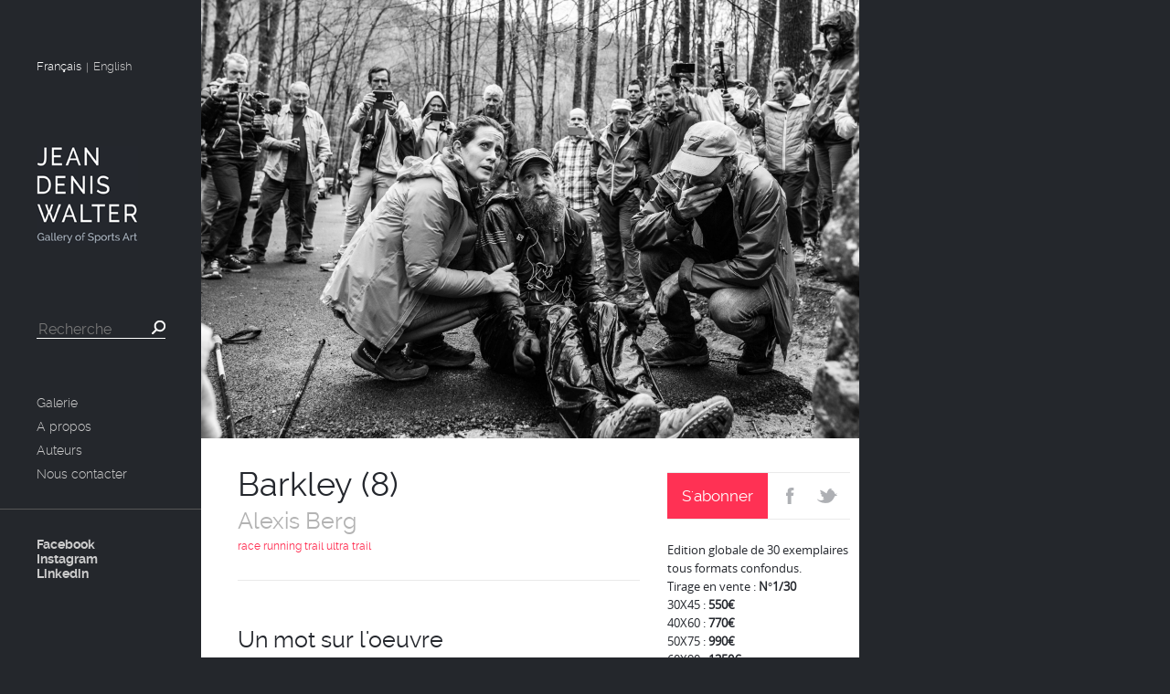

--- FILE ---
content_type: text/html; charset=UTF-8
request_url: https://www.jeandeniswalter.fr/barkley-8/?lang=fr
body_size: 5208
content:
<!doctype html>

<!--[if lt IE 7]><html lang="fr-FR" class="no-js lt-ie9 lt-ie8 lt-ie7"> <![endif]-->
<!--[if (IE 7)&!(IEMobile)]><html lang="fr-FR" class="no-js lt-ie9 lt-ie8"><![endif]-->
<!--[if (IE 8)&!(IEMobile)]><html lang="fr-FR" class="no-js lt-ie9"><![endif]-->
<!--[if gt IE 8]><!--> <html lang="fr-FR" class="no-js"><!--<![endif]-->

	<head>
		<meta charset="utf-8">

		<!-- Google Chrome Frame for IE -->
		<meta http-equiv="X-UA-Compatible" content="IE=edge,chrome=1">
		<script src="https://analytics.ahrefs.com/analytics.js" data-key="AxS29qQzAQA4+Lcxp0/EiA" async></script>

		<title>  Barkley (8)</title>

		<!-- mobile meta (hooray!) -->
		<meta name="viewport" content="width=device-width, initial-scale=1.0"/>

		<link rel="icon" href="https://www.jeandeniswalter.fr/wp-content/themes/jdw/favicon.png">
		<!--[if IE]>
			<link rel="shortcut icon" href="https://www.jeandeniswalter.fr/wp-content/themes/jdw/favicon.ico">
		<![endif]-->
		<!-- or, set /favicon.ico for IE10 win -->
		<meta name="msapplication-TileColor" content="#f01d4f">
		<meta name="msapplication-TileImage" content="https://www.jeandeniswalter.fr/wp-content/themes/jdw/library/images/win8-tile-icon.png">

		<link rel="pingback" href="https://www.jeandeniswalter.fr/xmlrpc.php">

		<!-- wordpress head functions -->
		<link rel='dns-prefetch' href='//s.w.org' />
<link rel="alternate" type="application/rss+xml" title="Galerie Jean-Denis Walter &raquo; Flux" href="https://www.jeandeniswalter.fr/feed/" />
<link rel="alternate" type="application/rss+xml" title="Galerie Jean-Denis Walter &raquo; Flux des commentaires" href="https://www.jeandeniswalter.fr/comments/feed/" />
<link rel="alternate" type="application/rss+xml" title="Galerie Jean-Denis Walter &raquo; Barkley (8) Flux des commentaires" href="https://www.jeandeniswalter.fr/barkley-8/feed/" />
		<script type="text/javascript">
			window._wpemojiSettings = {"baseUrl":"https:\/\/s.w.org\/images\/core\/emoji\/11\/72x72\/","ext":".png","svgUrl":"https:\/\/s.w.org\/images\/core\/emoji\/11\/svg\/","svgExt":".svg","source":{"concatemoji":"https:\/\/www.jeandeniswalter.fr\/wp-includes\/js\/wp-emoji-release.min.js"}};
			!function(a,b,c){function d(a,b){var c=String.fromCharCode;l.clearRect(0,0,k.width,k.height),l.fillText(c.apply(this,a),0,0);var d=k.toDataURL();l.clearRect(0,0,k.width,k.height),l.fillText(c.apply(this,b),0,0);var e=k.toDataURL();return d===e}function e(a){var b;if(!l||!l.fillText)return!1;switch(l.textBaseline="top",l.font="600 32px Arial",a){case"flag":return!(b=d([55356,56826,55356,56819],[55356,56826,8203,55356,56819]))&&(b=d([55356,57332,56128,56423,56128,56418,56128,56421,56128,56430,56128,56423,56128,56447],[55356,57332,8203,56128,56423,8203,56128,56418,8203,56128,56421,8203,56128,56430,8203,56128,56423,8203,56128,56447]),!b);case"emoji":return b=d([55358,56760,9792,65039],[55358,56760,8203,9792,65039]),!b}return!1}function f(a){var c=b.createElement("script");c.src=a,c.defer=c.type="text/javascript",b.getElementsByTagName("head")[0].appendChild(c)}var g,h,i,j,k=b.createElement("canvas"),l=k.getContext&&k.getContext("2d");for(j=Array("flag","emoji"),c.supports={everything:!0,everythingExceptFlag:!0},i=0;i<j.length;i++)c.supports[j[i]]=e(j[i]),c.supports.everything=c.supports.everything&&c.supports[j[i]],"flag"!==j[i]&&(c.supports.everythingExceptFlag=c.supports.everythingExceptFlag&&c.supports[j[i]]);c.supports.everythingExceptFlag=c.supports.everythingExceptFlag&&!c.supports.flag,c.DOMReady=!1,c.readyCallback=function(){c.DOMReady=!0},c.supports.everything||(h=function(){c.readyCallback()},b.addEventListener?(b.addEventListener("DOMContentLoaded",h,!1),a.addEventListener("load",h,!1)):(a.attachEvent("onload",h),b.attachEvent("onreadystatechange",function(){"complete"===b.readyState&&c.readyCallback()})),g=c.source||{},g.concatemoji?f(g.concatemoji):g.wpemoji&&g.twemoji&&(f(g.twemoji),f(g.wpemoji)))}(window,document,window._wpemojiSettings);
		</script>
		<style type="text/css">
img.wp-smiley,
img.emoji {
	display: inline !important;
	border: none !important;
	box-shadow: none !important;
	height: 1em !important;
	width: 1em !important;
	margin: 0 .07em !important;
	vertical-align: -0.1em !important;
	background: none !important;
	padding: 0 !important;
}
</style>
<link rel='stylesheet' id='contact-form-7-css'  href='https://www.jeandeniswalter.fr/wp-content/plugins/contact-form-7/includes/css/styles.css' type='text/css' media='all' />
<link rel='stylesheet' id='bones-stylesheet-css'  href='https://www.jeandeniswalter.fr/wp-content/themes/jdw/library/css/style.css' type='text/css' media='all' />
<!--[if lt IE 9]>
<link rel='stylesheet' id='bones-ie-only-css'  href='https://www.jeandeniswalter.fr/wp-content/themes/jdw/library/css/ie.css' type='text/css' media='all' />
<![endif]-->
<script type='text/javascript' src='https://www.jeandeniswalter.fr/wp-includes/js/jquery/jquery.js'></script>
<script type='text/javascript' src='https://www.jeandeniswalter.fr/wp-includes/js/jquery/jquery-migrate.min.js'></script>
<script type='text/javascript' src='https://www.jeandeniswalter.fr/wp-content/themes/jdw/library/js/libs/modernizr.custom.min.js'></script>
<script type='text/javascript' src='https://www.jeandeniswalter.fr/wp-content/themes/jdw/library/js/libs/jquery-1.10.1.min.js'></script>
<script type='text/javascript' src='https://www.jeandeniswalter.fr/wp-content/themes/jdw/library/js/libs/jquery.easing.1.3.js'></script>
<link rel='https://api.w.org/' href='https://www.jeandeniswalter.fr/wp-json/' />
<link rel="canonical" href="https://www.jeandeniswalter.fr/barkley-8/" />
<link rel='shortlink' href='https://www.jeandeniswalter.fr/?p=9888' />
<link rel="alternate" type="application/json+oembed" href="https://www.jeandeniswalter.fr/wp-json/oembed/1.0/embed?url=https%3A%2F%2Fwww.jeandeniswalter.fr%2Fbarkley-8%2F" />
<link rel="alternate" type="text/xml+oembed" href="https://www.jeandeniswalter.fr/wp-json/oembed/1.0/embed?url=https%3A%2F%2Fwww.jeandeniswalter.fr%2Fbarkley-8%2F&#038;format=xml" />
		<script type="text/javascript">
				(function(c,l,a,r,i,t,y){
					c[a]=c[a]||function(){(c[a].q=c[a].q||[]).push(arguments)};t=l.createElement(r);t.async=1;
					t.src="https://www.clarity.ms/tag/"+i+"?ref=wordpress";y=l.getElementsByTagName(r)[0];y.parentNode.insertBefore(t,y);
				})(window, document, "clarity", "script", "qkg31eqtp9");
		</script>
		<style type="text/css" media="screen">
            html { margin-top: 0px !important; }
            * html body { margin-top: 0px !important; }
            </style><style>.ios7.web-app-mode.has-fixed header{ background-color: rgba(45,53,63,.88);}</style>		<!-- end of wordpress head -->

		<!-- drop Google Analytics Here -->
		<!-- end analytics -->

		<!-- META OG FB & TWITTER -->
		
			<meta property="og:title" content="Barkley (8)" />
			<meta property="og:url" content="https://www.jeandeniswalter.fr/barkley-8/" />
			<meta property="og:description" content="La Barkley est une course unique, étrange et fascinante. Un défi infernal, souvent décrit comme impossible et seulement terminé par 15 personnes depuis 1986, soit environ 1% des partants." />
			<meta property="og:image" content="https://www.jeandeniswalter.fr/wp-content/uploads/2020/12/Barkley8-720x480.jpg" />
		
<script>
 (function(i,s,o,g,r,a,m){i['GoogleAnalyticsObject']=r;i[r]=i[r]||function(){
 (i[r].q=i[r].q||[]).push(arguments)},i[r].l=1*new Date();a=s.createElement(o),
 m=s.getElementsByTagName(o)[0];a.async=1;a.src=g;m.parentNode.insertBefore(a,m)
 })(window,document,'script','//www.google-analytics.com/analytics.js','ga');

 ga('create', 'UA-38188110-1', 'auto');
 ga('send', 'pageview');

</script>

</head>

	<body class="post-template-default single single-post postid-9888 single-format-standard">

		<div id="container">

			<header class="header">
				<div id="inner-header">

					<ul class="languages">
						<li>
							<a class="active" href="/barkley-8/?lang=fr">Français</a>
						</li>
						<li class="lang-separator">|</li>
						<li>
							<a class="" href="/barkley-8/?lang=en">English</a>
						</li>
					</ul>

					<!-- to use a image just replace the bloginfo('name') with your img src and remove the surrounding <p> -->
					<h1 id="logo" class="h1">
						<a href="https://www.jeandeniswalter.fr" rel="nofollow">
							<img src="https://www.jeandeniswalter.fr/wp-content/themes/jdw/library/images/logo.png" alt="JEAN DENIS WALTER" width="111" height="108" />
						</a>
					</h1>

					<!-- input search -->
					<form role="search" method="get" id="searchform" action="https://www.jeandeniswalter.fr/" >
	<input type="text" value="" name="s" id="s" placeholder="Recherche"/>
	<input type="submit" id="searchsubmit" value="" />
	</form>
					<nav role="navigation">
						<div class="menu-mainmenufr-container"><ul id="menu-mainmenufr" class="menu"><li id="menu-item-5" class="menu-item menu-item-type-custom menu-item-object-custom menu-item-home menu-item-5"><a href="http://www.jeandeniswalter.fr/">Galerie</a></li>
<li id="menu-item-160" class="menu-item menu-item-type-post_type menu-item-object-page menu-item-160"><a href="https://www.jeandeniswalter.fr/a-propos/">A propos</a></li>
<li id="menu-item-142" class="menu-item menu-item-type-post_type menu-item-object-page menu-item-142"><a href="https://www.jeandeniswalter.fr/les-auteurs/">Auteurs</a></li>
<li id="menu-item-12550" class="menu-item menu-item-type-post_type menu-item-object-page menu-item-12550"><a href="https://www.jeandeniswalter.fr/nous-contacter/">Nous contacter</a></li>
</ul></div><div class="menu-fbmenu-container"><ul id="menu-fbmenu" class="menu"><li id="menu-item-298" class="menu-item menu-item-type-custom menu-item-object-custom menu-item-298"><a target="_blank" href="https://www.facebook.com/pages/Jean-Denis-Walter/115673725291854?fref=ts">Facebook</a></li>
<li id="menu-item-5156" class="menu-item menu-item-type-custom menu-item-object-custom menu-item-5156"><a target="_blank" href="https://www.instagram.com/galeriejeandeniswalter/">Instagram</a></li>
<li id="menu-item-5158" class="menu-item menu-item-type-custom menu-item-object-custom menu-item-5158"><a target="_blank" href="https://www.linkedin.com/in/jean-denis-walter-522a5a5b?trk=nav_responsive_tab_profile_pic">Linkedin</a></li>
</ul></div>					</nav>

				</div>

			</header> <!-- end header -->

            <div id="content" class="detail">

                <div id="inner-content" class="wrap clearfix">

                    <div id="main" class="eightcol first clearfix" role="main">

                        
                                                                            <article id="post-9888" class="clearfix post-9888 post type-post status-publish format-standard has-post-thumbnail hentry category-course-a-pied tag-race tag-running tag-trail tag-ultra-trail auteur-alexis-berg" role="article" itemscope itemtype="http://schema.org/BlogPosting">

                                <div class="alert-wrapper">
                                    <div class="alert-popin">
                                        <a href="#" class="alert-close"></a>
                                        <p class="alert-title">Recevoir une alerte e-mail</p>
                                        <form method="post" action="https://www.jeandeniswalter.fr/barkley-8/" id="alert-form" accept-charset="utf-8">

                                            <input type="hidden" name="alert_mails_subscribe"  value="1">
                                            <input type="hidden" name="post_id" value="9888" />
                                            <input type="hidden" name="author_id" value="5521" />

                                            <div class="input-box">
                                                <label for="email">Votre adresse e-mail</label>
                                                <input type="text" name="email" id="email" placeholder="Votre email" class="input-email" />
                                                <span class="alert-picto"></span>
                                            </div>

                                            <div class="input-box">
                                                <label for="email-confirm">Confirmez votre adresse e-mail</label>
                                                <input type="text" name="email-confirm" id="email-confirm" placeholder="Votre email" class="input-email" />
                                                <span class="alert-picto"></span>
                                            </div>

                                            <p class="alert-title2">Je souhaite être alerté</p>
                                            <label for="photo-sold"><input type="checkbox" name="photo-sold" id="photo-sold" class="input-checkbox" />dès qu'un exemplaire de cette oeuvre est vendu.</label>


                                                                                        <input type="submit" class="pink-button" value="S'abonner"/>
                                        </form>
                                    </div>
                                </div>

                                <header class="article-header">
                                    
                                    <a href="#" id="photo-link">
                                        <span class="overlay"></span>
                                        <img src="" alt="Barkley (8)"/>
                                    </a>

                                    <input type="hidden" value="https://www.jeandeniswalter.fr/wp-content/uploads/2020/12/Barkley8-2160x1440.jpg" class="img-l"/>
                                    <input type="hidden" value="https://www.jeandeniswalter.fr/wp-content/uploads/2020/12/Barkley8-1440x960.jpg" class="img-m"/>
                                    <input type="hidden" value="https://www.jeandeniswalter.fr/wp-content/uploads/2020/12/Barkley8.jpg" class="img-s"/>
                                </header> <!-- end article header -->

                                <section class="entry-content clearfix" itemprop="articleBody">

                                    <div class="content-right">

                                        <ul>
                                            <li class="content-right-buttons">
                                                <a class="pink-button" href="#">S'abonner</a>
                                                <a class="fb-button" target="_blank" href="http://www.facebook.com/sharer.php?u=https://www.jeandeniswalter.fr/barkley-8/" title="Click to share this on Facebook"></a>
                                                <a class="twitter-button" target="_blank" href="http://twitter.com/share?text=Currently reading Barkley (8)&amp;url=https://www.jeandeniswalter.fr/barkley-8/" title="Click to share this on Twitter"></a>
                                            </li>

                                            
                                                                                        <li>
                                                <p>Edition globale de 30 exemplaires</b><br />
tous formats confondus.</b><br />
Tirage en vente : <b>N°1/30</b><br />
30X45 : <b>550€</b><br />
40X60 : <b>770€</b><br />
50X75 : <b>990€</b><br />
60X90 : <b>1350€</b><br />
Pour de plus grands formats, nous contacter.</b><br />
Prix hors encadrement</b></p>
                                            </li>
                                            
                                            
                                            
                                            
                                                                                        <li>
                                                <p>2 options de tirages<br />
Sur papier Hahnemühle ultra smooth en cas d&#039;encadrement Diasec &quot;original&quot; par l&#039;atelier Authentic à Bruxelles.<br />
Sur papier Hagenmühle fine art baryta par Jean-Luc Denoix pour les encadrements traditionnels.</p>
                                            </li>
                                            
                                            
                                            <li>
                                                <p class="content-right-big">Contact</p>
                                                <p class="content-right-contact">Contactez moi par <a href="https://www.jeandeniswalter.fr/nous-contacter/" class="pink">e-mail</a> ou par téléphone</p>
                                                <p class="content-right-phone pink">+33 6 60 07 30 63</p>
                                            </li>
                                        </ul>

                                    </div>

                                    <div class="content-left">

                                                                                <h2 class="entry-title single-title" itemprop="headline">Barkley (8)</h2>
                                                                                    <a href="https://www.jeandeniswalter.fr/detail-auteur/alexis-berg/" class="author">Alexis Berg</a>
                                                                                <p class="tags">
                                        <a href="https://www.jeandeniswalter.fr/?s=race">race</a> <a href="https://www.jeandeniswalter.fr/?s=running">running</a> <a href="https://www.jeandeniswalter.fr/?s=trail">trail</a> <a href="https://www.jeandeniswalter.fr/?s=ultra trail">ultra trail</a>                                         </p>

                                        <h3>Un mot sur l'oeuvre</h3>
                                        <p class="content-text">La Barkley est une course unique, étrange et fascinante. Un défi infernal, souvent décrit comme impossible et seulement terminé par 15 personnes depuis 1986, soit environ 1% des partants.</p>

                                        <h3>
                                        Le témoignage d'Alexis Berg                                        </h3>
                                        <p class="content-text">Dans le Frozen Head State Park (Tennessee), avril 2017. Le Canadien Gary Robbins et son épouse Linda, attendant avec inquiétude le verdict du directeur de course, Lazarus Lake, peu après que Gary se soit perdu et ait touché la barrière d&#039;arrivée six secondes après la limite des 60 heures. Dans les instants suivants, Lazarus Lake confirmera l&#039;échec de Gary Robbins à devenir finisseur de la Barkley. </p>

                                        <h3>Le choix de Jean-Denis</h3>
                                        <p class="content-text"></p>
                                    </div>

                                </section> <!-- end article section -->



                                
	<footer class="jdw-footer">
		<div class="menu-footermenufr-container"><ul id="menu-footermenufr" class="menu"><li id="menu-item-453" class="menu-item menu-item-type-post_type menu-item-object-page menu-item-453"><a href="https://www.jeandeniswalter.fr/en-savoir-plus/">En savoir plus</a></li>
<li id="menu-item-305" class="menu-item menu-item-type-post_type menu-item-object-page menu-item-305"><a href="https://www.jeandeniswalter.fr/conditions-generales-de-vente/">Conditions générales de vente</a></li>
</ul></div>		<ul>
			<li class="last"><p>2013 Jean-Denis Walter</p></li>
		</ul>


	</footer> <!-- end article footer -->

	
                            </article> <!-- end article -->

                        
                        
                    </div> <!-- end #main -->

                </div> <!-- end #inner-content -->

            </div> <!-- end #content -->

		</div> <!-- end #container -->

		<!-- all js scripts are loaded in library/bones.php -->
		<!-- Powered by WPtouch: 4.3.10 --><script type='text/javascript'>
/* <![CDATA[ */
var wpcf7 = {"apiSettings":{"root":"https:\/\/www.jeandeniswalter.fr\/wp-json\/contact-form-7\/v1","namespace":"contact-form-7\/v1"},"recaptcha":{"messages":{"empty":"Merci de confirmer que vous n\u2019\u00eates pas un robot."}}};
/* ]]> */
</script>
<script type='text/javascript' src='https://www.jeandeniswalter.fr/wp-content/plugins/contact-form-7/includes/js/scripts.js'></script>
<script type='text/javascript' src='https://www.jeandeniswalter.fr/wp-content/themes/jdw/library/js/scripts.js'></script>
<script type='text/javascript' src='https://www.jeandeniswalter.fr/wp-content/themes/jdw/library/js/popin.js'></script>
<script type='text/javascript' src='https://www.jeandeniswalter.fr/wp-content/themes/jdw/library/js/unsubscribe.js'></script>
<script type='text/javascript' src='https://www.jeandeniswalter.fr/wp-includes/js/wp-embed.min.js'></script>

	</body>

</html> <!-- end page. what a ride! -->
